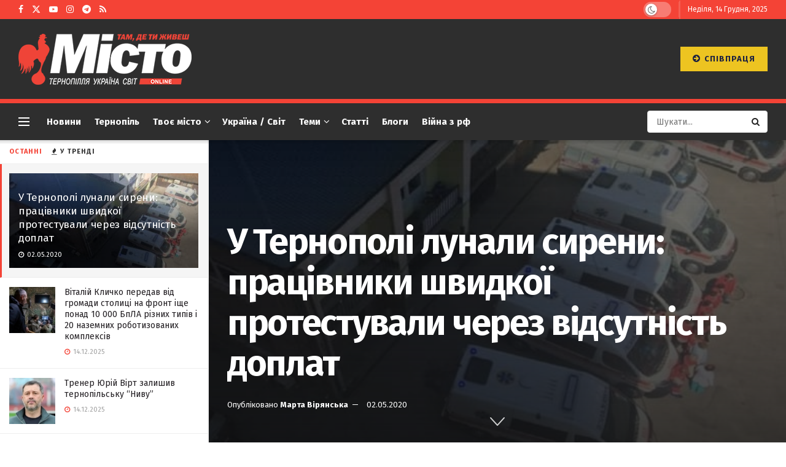

--- FILE ---
content_type: text/html; charset=utf-8
request_url: https://www.google.com/recaptcha/api2/aframe
body_size: 263
content:
<!DOCTYPE HTML><html><head><meta http-equiv="content-type" content="text/html; charset=UTF-8"></head><body><script nonce="r6R5_3caAbcc1r8az3ohOg">/** Anti-fraud and anti-abuse applications only. See google.com/recaptcha */ try{var clients={'sodar':'https://pagead2.googlesyndication.com/pagead/sodar?'};window.addEventListener("message",function(a){try{if(a.source===window.parent){var b=JSON.parse(a.data);var c=clients[b['id']];if(c){var d=document.createElement('img');d.src=c+b['params']+'&rc='+(localStorage.getItem("rc::a")?sessionStorage.getItem("rc::b"):"");window.document.body.appendChild(d);sessionStorage.setItem("rc::e",parseInt(sessionStorage.getItem("rc::e")||0)+1);localStorage.setItem("rc::h",'1765706337648');}}}catch(b){}});window.parent.postMessage("_grecaptcha_ready", "*");}catch(b){}</script></body></html>

--- FILE ---
content_type: text/css
request_url: https://gazeta-misto.te.ua/wp-content/cache/autoptimize/css/autoptimize_single_b1fef4704297190341f4120f76378c43.css?ver=12.0.3
body_size: 389
content:
.jeg_main_menu>li>a{font-size:15px;text-transform:none}.jeg_mobile_menu li a:hover{color:#eac434}.jeg_post_excerpt{font-size:16px;line-height:24px}.jeg_pb_boxed .jeg_pagination{margin:30px 0 0}@media only screen and (max-width:1023px) and (min-width:768px){.jnews_boxed_container .jeg_pl_sm .jeg_thumb,.jeg_pb_boxed .jeg_pl_sm .jeg_thumb{width:60px}.jnews_boxed_container .jeg_pl_sm .jeg_postblock_content,.jeg_pb_boxed .jeg_pl_sm .jeg_postblock_content{margin-left:60px;padding-left:10px}.jnews_boxed_container .jeg_pl_sm .jeg_post_meta,.jeg_pb_boxed .jeg_pl_sm .jeg_post_meta{display:none}}.jeg_ad_module,.jeg_slider_wrapper,.jeg_video_playlist{margin-bottom:30px}@media only screen and (max-width:767px){.jeg_ad_module,.jeg_slider_wrapper,.jeg_video_playlist{margin-bottom:20px}}.widget.jeg_pb_boxed .mc4wp-form,.jeg_sidebar .jeg_pb_boxed .mc4wp-form{padding:0;background:0 0;border:0}.content-inner{font-size:18px;line-height:30px}.jnews_inline_related_post .jeg_block_heading_8{margin-bottom:6px}.jnews_inline_related_post .jeg_block_container{padding:15px 0;border-top:1px solid #eee;border-bottom:1px solid #eee}.jnews_inline_related_post .jeg_block_heading_8 .jeg_block_title{font-size:14px;font-weight:700}.jnews-dark-mode .jeg_header .jeg_bottombar.jeg_navbar_wrapper:not(.jeg_navbar_boxed),.jnews-dark-mode .jeg_header .jeg_bottombar.jeg_navbar_boxed .jeg_nav_row,.jnews-dark-mode .jeg_footer_bottom,.jnews-dark-mode .jeg_footer.dark .jeg_footer_bottom,.jnews-dark-mode .jeg_footer_secondary,.jnews-dark-mode .jeg_footer.dark .jeg_footer_secondary{background:var(--j-darkgrey-bg-color)}.jnews-dark-mode .jeg_footer.dark .jeg_footer_bottom,.jnews-dark-mode .jeg_footer_secondary,.jnews-dark-mode .jeg_footer.dark .jeg_footer_secondary,.jnews-dark-mode .jnews_inline_related_post .jeg_block_container{border-color:var(--j-border-color)}.jnews-dark-mode .jeg_header .jeg_menu.jeg_main_menu>li>a,.jnews-dark-mode .jeg_nav_icon .jeg_mobile_toggle.toggle_btn,.jnews-dark-mode .jeg_header .socials_widget>a>i.fa:before{color:var(--j-link-txt-color)}.jnews-dark-mode .jeg_container,.jnews-dark-mode .jeg_content,.jnews-dark-mode .jeg_boxed .jeg_main .jeg_container,.jnews-dark-mode .jeg_autoload_separator{background-color:var(--j-dark-bg-color)}

--- FILE ---
content_type: application/javascript; charset=utf-8
request_url: https://fundingchoicesmessages.google.com/f/AGSKWxXuVfl0SR1TJnsd6GU3JH7c_acHo5d7eh5YVHtj_9_nuCwOlBBWqLTRKqveyXFD2qOcOBLoiBgIvS22t-mj6Su0wVHPWO8cT4DtMWmNTsfLVg_r4F7bbOMHNFTwnDzOrGXQaTBVYPj7s5b19OZybM7x4aNaQjB-C4SFJc9D8vVfwcV0YpI_YYy0A2ot/_/dlfeatads..weborama.js_468x60b./ad_300./advision.
body_size: -1290
content:
window['f08900e1-d0fc-4aaa-b9b0-f72bca2af240'] = true;

--- FILE ---
content_type: application/x-javascript; charset=utf-8
request_url: https://servicer.mgid.com/1794155/1?nocmp=1&tcfV2=1&sessionId=693e8a62-0399d&sessionPage=1&sessionNumberWeek=1&sessionNumber=1&scale_metric_1=64.00&scale_metric_2=256.00&scale_metric_3=100.00&cbuster=1765706339451871506044&pvid=f34cf4f3-b7cd-4c99-bb54-b49c8df54de9&implVersion=17&lct=1763554860&mp4=1&ap=1&consentStrLen=0&wlid=d0358831-1490-4678-ac87-1d05c89dd840&uniqId=115d6&niet=4g&nisd=false&jsp=head&evt=%5B%7B%22event%22%3A1%2C%22methods%22%3A%5B1%2C2%5D%7D%2C%7B%22event%22%3A2%2C%22methods%22%3A%5B1%2C2%5D%7D%5D&pv=5&jsv=es6&dpr=1&hashCommit=cbd500eb&apt=2020-05-02T14%3A15%3A22%2B03%3A00&tfre=8018&w=880&h=369&tl=150&tlp=1,2,3,4&sz=432x167;432x168&szp=1,2;3,4&szl=1,2;3,4&cxurl=https%3A%2F%2Fgazeta-misto.te.ua%2Fu-ternopoli-lunaly-syreny-praczivnyky-shvydkoyi-protestuvaly-cherez-vidsutnist-doplat%2F&ref=&lu=https%3A%2F%2Fgazeta-misto.te.ua%2Fu-ternopoli-lunaly-syreny-praczivnyky-shvydkoyi-protestuvaly-cherez-vidsutnist-doplat%2F
body_size: 1417
content:
var _mgq=_mgq||[];
_mgq.push(["MarketGidLoadGoods1794155_115d6",[
["Brainberries","21699584","1","Her Surprising Career Choice That Led To Family Disownment","","0","","","","Zfhjx4tR6Jv73_CDzqzeCr2mKXs2JPVDbZVNdVlWzsr-EtU3yGfqzbX6kgB14Q1tJ5-V9RiSmN6raXcKPkq-dm-RGacIwhP2ko-h52aX6n6sFYOFVt0USnVrrCefmaus",{"i":"https://s-img.mgid.com/g/21699584/492x277/-/[base64].webp?v=1765706339-FBBD4xxrQhr7p4-P7JIA89GHAj6hh9PPyDvOihlK3Nk","l":"https://clck.mgid.com/ghits/21699584/i/58124189/0/pp/1/1?h=Zfhjx4tR6Jv73_CDzqzeCr2mKXs2JPVDbZVNdVlWzsr-EtU3yGfqzbX6kgB14Q1tJ5-V9RiSmN6raXcKPkq-dm-RGacIwhP2ko-h52aX6n6sFYOFVt0USnVrrCefmaus&rid=82f97eee-d8d3-11f0-8181-d404e6f98490&tt=Direct&att=3&afrd=296&iv=17&ct=1&gdprApplies=0&muid=pbeXwSBBC7W1&st=-300&mp4=1&h2=RGCnD2pppFaSHdacZpvmnrKs3NEoz9rroTgLYydx17f3Uq9CZQIGhHBl6Galy7GAeJwPpOwlsvoiJEyci6P2ig**","adc":[],"sdl":0,"dl":"","type":"w","media-type":"static","clicktrackers":[],"cta":"Learn more","cdt":"","catId":239,"tri":"82f99c9f-d8d3-11f0-8181-d404e6f98490","crid":"21699584"}],
["Brainberries","16125448","1","Tropes Hollywood Invented That Have Nothing To Do With Reality","","0","","","","Zfhjx4tR6Jv73_CDzqzeCjMBopYf5XJfVTBvRM8y4Tph-9aqjAZS2Fk9QefWH2IZJ5-V9RiSmN6raXcKPkq-dm-RGacIwhP2ko-h52aX6n4uTZau7R0PePsXRFdYtZC6",{"i":"https://s-img.mgid.com/g/16125448/492x277/-/[base64].webp?v=1765706339-5-b-hYzI-IWfB4aPpPopXmMlUw1qSixBgaqHuZFE7wc","l":"https://clck.mgid.com/ghits/16125448/i/58124189/0/pp/2/1?h=Zfhjx4tR6Jv73_CDzqzeCjMBopYf5XJfVTBvRM8y4Tph-9aqjAZS2Fk9QefWH2IZJ5-V9RiSmN6raXcKPkq-dm-RGacIwhP2ko-h52aX6n4uTZau7R0PePsXRFdYtZC6&rid=82f97eee-d8d3-11f0-8181-d404e6f98490&tt=Direct&att=3&afrd=296&iv=17&ct=1&gdprApplies=0&muid=pbeXwSBBC7W1&st=-300&mp4=1&h2=RGCnD2pppFaSHdacZpvmnrKs3NEoz9rroTgLYydx17f3Uq9CZQIGhHBl6Galy7GAeJwPpOwlsvoiJEyci6P2ig**","adc":[],"sdl":0,"dl":"","type":"w","media-type":"static","clicktrackers":[],"cta":"Learn more","cdt":"","catId":230,"tri":"82f99ca7-d8d3-11f0-8181-d404e6f98490","crid":"16125448"}],
["Brainberries","16010964","1","She Spent A Fortune To Look Like A Modern-Day Barbie","","0","","","","Zfhjx4tR6Jv73_CDzqzeCuO3ZvQFmN8K0raCtnk46Mig6G-4Eq-pI2y7vO8A6VfzJ5-V9RiSmN6raXcKPkq-dm-RGacIwhP2ko-h52aX6n5FVwLqN-vkp-0kbZGqaV3K",{"i":"https://s-img.mgid.com/g/16010964/492x277/-/[base64].webp?v=1765706339-xc2SWNRH6wwNi399W_PbsGZNjYsfF9Z2Ahjz9XUwvhY","l":"https://clck.mgid.com/ghits/16010964/i/58124189/0/pp/3/1?h=Zfhjx4tR6Jv73_CDzqzeCuO3ZvQFmN8K0raCtnk46Mig6G-4Eq-pI2y7vO8A6VfzJ5-V9RiSmN6raXcKPkq-dm-RGacIwhP2ko-h52aX6n5FVwLqN-vkp-0kbZGqaV3K&rid=82f97eee-d8d3-11f0-8181-d404e6f98490&tt=Direct&att=3&afrd=296&iv=17&ct=1&gdprApplies=0&muid=pbeXwSBBC7W1&st=-300&mp4=1&h2=RGCnD2pppFaSHdacZpvmnrKs3NEoz9rroTgLYydx17f3Uq9CZQIGhHBl6Galy7GAeJwPpOwlsvoiJEyci6P2ig**","adc":[],"sdl":0,"dl":"","type":"w","media-type":"static","clicktrackers":[],"cta":"Learn more","cdt":"","catId":225,"tri":"82f99ca9-d8d3-11f0-8181-d404e6f98490","crid":"16010964"}],
["Brainberries","13404733","1","What Cat Breed Suits Your Nature, Through Your Own Zodiac Sign","","0","","","","Zfhjx4tR6Jv73_CDzqzeCo1ej1Ow9_za6WMYVHn9-C_HQfbSetQnthaHWW5CRQPtJ5-V9RiSmN6raXcKPkq-dm-RGacIwhP2ko-h52aX6n61ceadbY1EoMyTvjtEv9SB",{"i":"https://s-img.mgid.com/g/13404733/492x277/-/[base64].webp?v=1765706339-tmBnn-TaYkCU1Zr7SQinEnGifZoMGp3CwYjb8ZQhXpo","l":"https://clck.mgid.com/ghits/13404733/i/58124189/0/pp/4/1?h=Zfhjx4tR6Jv73_CDzqzeCo1ej1Ow9_za6WMYVHn9-C_HQfbSetQnthaHWW5CRQPtJ5-V9RiSmN6raXcKPkq-dm-RGacIwhP2ko-h52aX6n61ceadbY1EoMyTvjtEv9SB&rid=82f97eee-d8d3-11f0-8181-d404e6f98490&tt=Direct&att=3&afrd=296&iv=17&ct=1&gdprApplies=0&muid=pbeXwSBBC7W1&st=-300&mp4=1&h2=RGCnD2pppFaSHdacZpvmnrKs3NEoz9rroTgLYydx17f3Uq9CZQIGhHBl6Galy7GAeJwPpOwlsvoiJEyci6P2ig**","adc":[],"sdl":0,"dl":"","type":"w","media-type":"static","clicktrackers":[],"cta":"Learn more","cdt":"","catId":238,"tri":"82f99cac-d8d3-11f0-8181-d404e6f98490","crid":"13404733"}],],
{"awc":{},"dt":"desktop","ts":"","tt":"Direct","isBot":1,"h2":"RGCnD2pppFaSHdacZpvmnrKs3NEoz9rroTgLYydx17f3Uq9CZQIGhHBl6Galy7GAeJwPpOwlsvoiJEyci6P2ig**","ats":0,"rid":"82f97eee-d8d3-11f0-8181-d404e6f98490","pvid":"f34cf4f3-b7cd-4c99-bb54-b49c8df54de9","iv":17,"brid":32,"muidn":"pbeXwSBBC7W1","dnt":0,"cv":2,"dcb":1,"afrd":296,"consent":true,"adv_src_id":12185}]);
_mgqp();


--- FILE ---
content_type: application/x-javascript; charset=utf-8
request_url: https://servicer.mgid.com/1794155/1?nocmp=1&tcfV2=1&sessionId=693e8a62-0399d&sessionPage=1&sessionNumberWeek=1&sessionNumber=1&scale_metric_1=64.00&scale_metric_2=256.00&scale_metric_3=100.00&cbuster=1765706339453464619157&pvid=f34cf4f3-b7cd-4c99-bb54-b49c8df54de9&implVersion=17&lct=1763554860&mp4=1&ap=1&consentStrLen=0&wlid=990584c3-1a05-4fbd-b84a-04f09d1fb0bd&uniqId=0b557&niet=4g&nisd=false&jsp=head&evt=%5B%7B%22event%22%3A1%2C%22methods%22%3A%5B1%2C2%5D%7D%2C%7B%22event%22%3A2%2C%22methods%22%3A%5B1%2C2%5D%7D%5D&pv=5&jsv=es6&dpr=1&hashCommit=cbd500eb&apt=2020-05-02T14%3A15%3A22%2B03%3A00&tfre=8020&w=537&h=549&tl=150&tlp=1,2,3,4&sz=263x257;263x258&szp=1,2;3,4&szl=1,2;3,4&cxurl=https%3A%2F%2Fgazeta-misto.te.ua%2Fu-ternopoli-lunaly-syreny-praczivnyky-shvydkoyi-protestuvaly-cherez-vidsutnist-doplat%2F&ref=&lu=https%3A%2F%2Fgazeta-misto.te.ua%2Fu-ternopoli-lunaly-syreny-praczivnyky-shvydkoyi-protestuvaly-cherez-vidsutnist-doplat%2F
body_size: 1510
content:
var _mgq=_mgq||[];
_mgq.push(["MarketGidLoadGoods1794155_0b557",[
["Brainberries","14716865","1","How Does \"Darkest Hour\" Spotted Secrets That No One Knew?","","0","","","","Zfhjx4tR6Jv73_CDzqzeCgcLsLudKA8aTDrDg0QBgHFCIjYCQRY24IpW2f9-q3bgJ5-V9RiSmN6raXcKPkq-dm-RGacIwhP2ko-h52aX6n7Oy160JhYeuuKpg_haJJke",{"i":"https://s-img.mgid.com/g/14716865/492x277/-/[base64].webp?v=1765706339-5h7bNSdyG4nOzPHCnFZ4-XgHl_F8G-JFNScMXP8HXp4","l":"https://clck.mgid.com/ghits/14716865/i/58124189/0/pp/1/1?h=Zfhjx4tR6Jv73_CDzqzeCgcLsLudKA8aTDrDg0QBgHFCIjYCQRY24IpW2f9-q3bgJ5-V9RiSmN6raXcKPkq-dm-RGacIwhP2ko-h52aX6n7Oy160JhYeuuKpg_haJJke&rid=82f9bd68-d8d3-11f0-8181-d404e6f98490&tt=Direct&att=3&afrd=296&iv=17&ct=1&gdprApplies=0&muid=pbeX1o4GihW1&st=-300&mp4=1&h2=RGCnD2pppFaSHdacZpvmnpoHBllxjckHXwaK_zdVZw5kApNTXTADCUxIDol3FKO5zDR_CwNDDv9e2ctkc0Nc9A**","adc":[],"sdl":0,"dl":"","type":"w","media-type":"static","clicktrackers":[],"cta":"Learn more","cdt":"","catId":230,"tri":"82f9db85-d8d3-11f0-8181-d404e6f98490","crid":"14716865"}],
["Herbeauty","16000474","1","Find Out What Happened To The PLL Girls After They Grew Up","","0","","","","Zfhjx4tR6Jv73_CDzqzeCinkguMkB-QUb4GHcK62bEeeSNMXX4VmrO9YT_48gR1rJ5-V9RiSmN6raXcKPkq-dm-RGacIwhP2ko-h52aX6n4hO0oxATU67i4pw_582jml",{"i":"https://cl.imghosts.com/imgh/video/upload/ar_16:9,c_fill,w_680/videos/t/2023-03/101924/d16bd9bc2bb4c00debe16809bbfe571b.mp4?v=1765706339-7WGY24DqBHlELulznYLXKsBN7zwk7Kl32GCtZiFWrfo","l":"https://clck.mgid.com/ghits/16000474/i/58124189/0/pp/2/1?h=Zfhjx4tR6Jv73_CDzqzeCinkguMkB-QUb4GHcK62bEeeSNMXX4VmrO9YT_48gR1rJ5-V9RiSmN6raXcKPkq-dm-RGacIwhP2ko-h52aX6n4hO0oxATU67i4pw_582jml&rid=82f9bd68-d8d3-11f0-8181-d404e6f98490&tt=Direct&att=3&afrd=296&iv=17&ct=1&gdprApplies=0&muid=pbeX1o4GihW1&st=-300&mp4=1&h2=RGCnD2pppFaSHdacZpvmnpoHBllxjckHXwaK_zdVZw5kApNTXTADCUxIDol3FKO5zDR_CwNDDv9e2ctkc0Nc9A**","adc":[],"sdl":0,"dl":"","type":"w","media-type":"video","clicktrackers":[],"cta":"Learn more","cdt":"","catId":239,"tri":"82f9db8c-d8d3-11f0-8181-d404e6f98490","crid":"16000474"}],
["Brainberries","20209344","1","Suffering From A Lot Of Stomach Bloat? Eat This On A Daily Basis","","0","","","","Zfhjx4tR6Jv73_CDzqzeCnt0UONJA4sAsob_sd3Yw77uwUrq0PLd5ErFyYfpIedFJ5-V9RiSmN6raXcKPkq-dm-RGacIwhP2ko-h52aX6n6oPMPHdkznNTmD_oWSpORj",{"i":"https://s-img.mgid.com/g/20209344/492x277/-/[base64].webp?v=1765706339-Pr097C_2D-3UPc5DXW9dvXoG0Y-gTIVSFMG0qS_iV5E","l":"https://clck.mgid.com/ghits/20209344/i/58124189/0/pp/3/1?h=Zfhjx4tR6Jv73_CDzqzeCnt0UONJA4sAsob_sd3Yw77uwUrq0PLd5ErFyYfpIedFJ5-V9RiSmN6raXcKPkq-dm-RGacIwhP2ko-h52aX6n6oPMPHdkznNTmD_oWSpORj&rid=82f9bd68-d8d3-11f0-8181-d404e6f98490&tt=Direct&att=3&afrd=296&iv=17&ct=1&gdprApplies=0&muid=pbeX1o4GihW1&st=-300&mp4=1&h2=RGCnD2pppFaSHdacZpvmnpoHBllxjckHXwaK_zdVZw5kApNTXTADCUxIDol3FKO5zDR_CwNDDv9e2ctkc0Nc9A**","adc":[],"sdl":0,"dl":"","type":"w","media-type":"static","clicktrackers":[],"cta":"Learn more","cdt":"","catId":221,"tri":"82f9db8f-d8d3-11f0-8181-d404e6f98490","crid":"20209344"}],
["Brainberries","16141669","1","From Albinos To Polygamists: The World's Most Unique Families","","0","","","","Zfhjx4tR6Jv73_CDzqzeCoAaChIUdYIUWY1jP6-GerKRqoQeyWQ351Okzec0NU02J5-V9RiSmN6raXcKPkq-dm-RGacIwhP2ko-h52aX6n6igBhaB4BJRuhAr-Wg_0B3",{"i":"https://s-img.mgid.com/g/16141669/492x277/-/[base64].webp?v=1765706339-frFdXaQChpaI9qKdJwgc_naRG4K4J07aXsOi7PEjUfw","l":"https://clck.mgid.com/ghits/16141669/i/58124189/0/pp/4/1?h=Zfhjx4tR6Jv73_CDzqzeCoAaChIUdYIUWY1jP6-GerKRqoQeyWQ351Okzec0NU02J5-V9RiSmN6raXcKPkq-dm-RGacIwhP2ko-h52aX6n6igBhaB4BJRuhAr-Wg_0B3&rid=82f9bd68-d8d3-11f0-8181-d404e6f98490&tt=Direct&att=3&afrd=296&iv=17&ct=1&gdprApplies=0&muid=pbeX1o4GihW1&st=-300&mp4=1&h2=RGCnD2pppFaSHdacZpvmnpoHBllxjckHXwaK_zdVZw5kApNTXTADCUxIDol3FKO5zDR_CwNDDv9e2ctkc0Nc9A**","adc":[],"sdl":0,"dl":"","type":"w","media-type":"static","clicktrackers":[],"cta":"Learn more","cdt":"","catId":225,"tri":"82f9db90-d8d3-11f0-8181-d404e6f98490","crid":"16141669"}],],
{"awc":{},"dt":"desktop","ts":"","tt":"Direct","isBot":1,"h2":"RGCnD2pppFaSHdacZpvmnpoHBllxjckHXwaK_zdVZw5kApNTXTADCUxIDol3FKO5zDR_CwNDDv9e2ctkc0Nc9A**","ats":0,"rid":"82f9bd68-d8d3-11f0-8181-d404e6f98490","pvid":"f34cf4f3-b7cd-4c99-bb54-b49c8df54de9","iv":17,"brid":32,"muidn":"pbeX1o4GihW1","dnt":0,"cv":2,"afrd":296,"consent":true,"adv_src_id":12185}]);
_mgqp();


--- FILE ---
content_type: application/x-javascript; charset=utf-8
request_url: https://servicer.idealmedia.io/1336561/1?tcfV2=1&sessionId=693e8a62-0399d&sessionPage=1&sessionNumberWeek=1&sessionNumber=1&scale_metric_1=64.00&scale_metric_2=256.00&scale_metric_3=100.00&cbuster=1765706339434116324385&pvid=f34cf4f3-b7cd-4c99-bb54-b49c8df54de9&implVersion=11&lct=1763554980&mp4=1&ap=1&consentStrLen=0&wlid=8f67ee32-2dff-4439-8a64-2dd17e656444&uniqId=037bc&niet=4g&nisd=false&evt=%5B%7B%22event%22%3A1%2C%22methods%22%3A%5B1%2C2%5D%7D%2C%7B%22event%22%3A2%2C%22methods%22%3A%5B1%2C2%5D%7D%5D&pv=5&jsv=es6&dpr=1&hashCommit=cbd500eb&apt=2020-05-02T14%3A15%3A22%2B03%3A00&tfre=8001&w=880&h=693&tl=150&tlp=1,2,3,4&sz=432x317&szp=1,2,3,4&szl=1,2;3,4&cxurl=https%3A%2F%2Fgazeta-misto.te.ua%2Fu-ternopoli-lunaly-syreny-praczivnyky-shvydkoyi-protestuvaly-cherez-vidsutnist-doplat%2F&ref=&lu=https%3A%2F%2Fgazeta-misto.te.ua%2Fu-ternopoli-lunaly-syreny-praczivnyky-shvydkoyi-protestuvaly-cherez-vidsutnist-doplat%2F
body_size: 2137
content:
var _mgq=_mgq||[];
_mgq.push(["IdealmediaLoadGoods1336561_037bc",[
["nv.ua","11905771","1","Вбивця військовослужбовця ТЦК у Львові зробив заяву у суді","Григорій Кідрук під час обрання йому запобіжного заходу у залі суду розповів, що військові зупинили його для перевірки документів, після чого...","0","","","","Zfhjx4tR6Jv73_CDzqzeCsZy89WPXGb7H43LYBuBA-_KRN-gZzf4rT-otdviCEQJJP9NESf5a0MfIieRFDqB_NYkZUfyXWzxeWieJLXSCp139z9U88Rfbwa-RQN9XnEi",{"i":"https://s-img.idealmedia.io/n/11905771/492x277/45x0x1545x869/aHR0cDovL2ltZ2hvc3RzLmNvbS90LzIwMjUtMTIvNDI1OTc3LzU1NGZlMDg5NWIwODg5MzQ4ZWE2MTkzMmQzNzVlOWI2LnBuZw.webp?v=1765706339-DCnaJCHalseHFKn5SbwP7g0nCDCZyYH9nwp0acl_Pr8","l":"https://clck.idealmedia.io/pnews/11905771/i/1298104/pp/1/1?h=Zfhjx4tR6Jv73_CDzqzeCsZy89WPXGb7H43LYBuBA-_KRN-gZzf4rT-otdviCEQJJP9NESf5a0MfIieRFDqB_NYkZUfyXWzxeWieJLXSCp139z9U88Rfbwa-RQN9XnEi&utm_campaign=gazeta-misto.te.ua&utm_source=gazeta-misto.te.ua&utm_medium=referral&rid=82f33e3d-d8d3-11f0-8181-d404e6f98490&tt=Direct&att=3&afrd=32&iv=11&ct=1&gdprApplies=0&muid=pbeX5sGvhpW1&st=-300&mp4=1&h2=RGCnD2pppFaSHdacZpvmnqbarsuIfBmBga9RVv6KMddRGCPw-Jj4BtYdULfjGweqOgt_YG_q5_hk8WU7UTCYLw**","adc":[],"sdl":0,"dl":"","category":"Общество Украины","dbbr":0,"bbrt":0,"type":"e","media-type":"static","clicktrackers":[],"cta":"Читати далі","cdt":"","eventtrackers":[{"url":"https://servicer.idealmedia.io/evt?t=i","method":1,"event":1},{"url":"https://servicer.idealmedia.io/evt?t=j","method":2,"event":1},{"url":"https://servicer.idealmedia.io/evt?t=i\u0026r=1","method":1,"event":2},{"url":"https://servicer.idealmedia.io/evt?t=j\u0026r=1","method":2,"event":2}],"tri":"82f352b3-d8d3-11f0-8181-d404e6f98490","crid":"11905771"}],
["champion.com.ua","11903269","1","Відома російська тенісистка оголосила про зміну громадянства","Російська тенісистка Анастасія Потапова, яка перебуває на 51 місці у світовому рейтингу, повідомила про зміну громадянства на австрійське","0","","","","Zfhjx4tR6Jv73_CDzqzeCrPnT3ZINZbd8XY7gOATyoA3jpzsmVz1qxB65rvKznygJP9NESf5a0MfIieRFDqB_NYkZUfyXWzxeWieJLXSCp2uJNMWWqfFwEenPEHs3mKn",{"i":"https://s-img.idealmedia.io/n/11903269/492x277/157x0x1605x903/aHR0cDovL2ltZ2hvc3RzLmNvbS90LzIwMjUtMTIvNjg3MDQxL2NlZWE5Njk5N2FmNGYyYTJhMjg2OWNhOWFhZDRlYWJjLmpwZWc.webp?v=1765706339-afWm55c46BfeZM9OluUk5Joy2yyXKqMp7PsOO0cIlcY","l":"https://clck.idealmedia.io/pnews/11903269/i/1298104/pp/2/1?h=Zfhjx4tR6Jv73_CDzqzeCrPnT3ZINZbd8XY7gOATyoA3jpzsmVz1qxB65rvKznygJP9NESf5a0MfIieRFDqB_NYkZUfyXWzxeWieJLXSCp2uJNMWWqfFwEenPEHs3mKn&utm_campaign=gazeta-misto.te.ua&utm_source=gazeta-misto.te.ua&utm_medium=referral&rid=82f33e3d-d8d3-11f0-8181-d404e6f98490&tt=Direct&att=3&afrd=32&iv=11&ct=1&gdprApplies=0&muid=pbeX5sGvhpW1&st=-300&mp4=1&h2=RGCnD2pppFaSHdacZpvmnqbarsuIfBmBga9RVv6KMddRGCPw-Jj4BtYdULfjGweqOgt_YG_q5_hk8WU7UTCYLw**","adc":[],"sdl":0,"dl":"","category":"Спорт","dbbr":0,"bbrt":0,"type":"e","media-type":"static","clicktrackers":[],"cta":"Читати далі","cdt":"","eventtrackers":[{"url":"https://servicer.idealmedia.io/evt?t=i","method":1,"event":1},{"url":"https://servicer.idealmedia.io/evt?t=j","method":2,"event":1},{"url":"https://servicer.idealmedia.io/evt?t=i\u0026r=1","method":1,"event":2},{"url":"https://servicer.idealmedia.io/evt?t=j\u0026r=1","method":2,"event":2}],"tri":"82f352bd-d8d3-11f0-8181-d404e6f98490","crid":"11903269"}],
["prozoro.net.ua","11910284","1","«Його безстрашність вражає»: рашка хоче покарати друга України","У Росії закликають до розправи над захисником України, який роками відстоює інтереси нашої країни на міжнародній арені, користуючись своїм авторитетом.","0","","","","Zfhjx4tR6Jv73_CDzqzeCsEbNVKkR1tDzP3cPt_6ReeGBMPXsUrKgWMROhhX1hobJP9NESf5a0MfIieRFDqB_NYkZUfyXWzxeWieJLXSCp3VQUTJEzuDO0d1Ga3FBheI",{"i":"https://s-img.idealmedia.io/n/11910284/492x277/52x0x602x338/aHR0cDovL2ltZ2hvc3RzLmNvbS90LzIwMjUtMTIvNTUyMDAxL2NlOTk1MzFmMjczMmM2MmQ3ZDljMWVmNjA0OWExOTY4LmpwZWc.webp?v=1765706339-2xAnQ5hlmNjSgDktYphyfhpMFMpiPWvYkU6rYyIk5Sw","l":"https://clck.idealmedia.io/pnews/11910284/i/1298104/pp/3/1?h=Zfhjx4tR6Jv73_CDzqzeCsEbNVKkR1tDzP3cPt_6ReeGBMPXsUrKgWMROhhX1hobJP9NESf5a0MfIieRFDqB_NYkZUfyXWzxeWieJLXSCp3VQUTJEzuDO0d1Ga3FBheI&utm_campaign=gazeta-misto.te.ua&utm_source=gazeta-misto.te.ua&utm_medium=referral&rid=82f33e3d-d8d3-11f0-8181-d404e6f98490&tt=Direct&att=3&afrd=32&iv=11&ct=1&gdprApplies=0&muid=pbeX5sGvhpW1&st=-300&mp4=1&h2=RGCnD2pppFaSHdacZpvmnqbarsuIfBmBga9RVv6KMddRGCPw-Jj4BtYdULfjGweqOgt_YG_q5_hk8WU7UTCYLw**","adc":[],"sdl":0,"dl":"","category":"Общество","dbbr":1,"bbrt":0,"type":"e","media-type":"static","clicktrackers":[],"cta":"Читати далі","cdt":"","eventtrackers":[{"url":"https://servicer.idealmedia.io/evt?t=i","method":1,"event":1},{"url":"https://servicer.idealmedia.io/evt?t=j","method":2,"event":1},{"url":"https://servicer.idealmedia.io/evt?t=i\u0026r=1","method":1,"event":2},{"url":"https://servicer.idealmedia.io/evt?t=j\u0026r=1","method":2,"event":2}],"tri":"82f352c1-d8d3-11f0-8181-d404e6f98490","crid":"11910284"}],
["football24.ua","11902723","1","Судаков побив рекорди, в які португальці аж не можуть повірити","\"Футбол 24\" обговорив виступи українських легіонерів в АПЛ та не тільки","0","","","","Zfhjx4tR6Jv73_CDzqzeChv8HWp-fnYZSct7qyWkfCz-wAuw6i1ctej3J8DG_cb3JP9NESf5a0MfIieRFDqB_NYkZUfyXWzxeWieJLXSCp1818VG9Owmdi_bPjdtWzDz",{"i":"https://s-img.idealmedia.io/n/11902723/492x277/0x0x1200x675/aHR0cDovL2ltZ2hvc3RzLmNvbS90LzIwMjUtMTIvNDI0MTcxLzEwMTUzZTQ2ZTUxZWU2Y2Q0MDAwNTE5ZjhkNWFmOTg3LmpwZWc.webp?v=1765706339-8GWuR9NU7krt2xnvw5GDnxAjs7ABjL9ODSZEdEUiZMs","l":"https://clck.idealmedia.io/pnews/11902723/i/1298104/pp/4/1?h=Zfhjx4tR6Jv73_CDzqzeChv8HWp-fnYZSct7qyWkfCz-wAuw6i1ctej3J8DG_cb3JP9NESf5a0MfIieRFDqB_NYkZUfyXWzxeWieJLXSCp1818VG9Owmdi_bPjdtWzDz&utm_campaign=gazeta-misto.te.ua&utm_source=gazeta-misto.te.ua&utm_medium=referral&rid=82f33e3d-d8d3-11f0-8181-d404e6f98490&tt=Direct&att=3&afrd=32&iv=11&ct=1&gdprApplies=0&muid=pbeX5sGvhpW1&st=-300&mp4=1&h2=RGCnD2pppFaSHdacZpvmnqbarsuIfBmBga9RVv6KMddRGCPw-Jj4BtYdULfjGweqOgt_YG_q5_hk8WU7UTCYLw**","adc":[],"sdl":0,"dl":"","category":"Спорт","dbbr":0,"bbrt":0,"type":"e","media-type":"static","clicktrackers":[],"cta":"Читати далі","cdt":"","eventtrackers":[{"url":"https://servicer.idealmedia.io/evt?t=i","method":1,"event":1},{"url":"https://servicer.idealmedia.io/evt?t=j","method":2,"event":1},{"url":"https://servicer.idealmedia.io/evt?t=i\u0026r=1","method":1,"event":2},{"url":"https://servicer.idealmedia.io/evt?t=j\u0026r=1","method":2,"event":2}],"tri":"82f352c4-d8d3-11f0-8181-d404e6f98490","crid":"11902723"}],],
{"awc":{},"dt":"desktop","ts":"","tt":"Direct","isBot":1,"h2":"RGCnD2pppFaSHdacZpvmnqbarsuIfBmBga9RVv6KMddRGCPw-Jj4BtYdULfjGweqOgt_YG_q5_hk8WU7UTCYLw**","ats":0,"rid":"82f33e3d-d8d3-11f0-8181-d404e6f98490","pvid":"f34cf4f3-b7cd-4c99-bb54-b49c8df54de9","iv":11,"brid":32,"muidn":"pbeX5sGvhpW1","dnt":0,"cv":2,"afrd":296,"consent":true,"adv_src_id":12185}]);
_mgqp();
